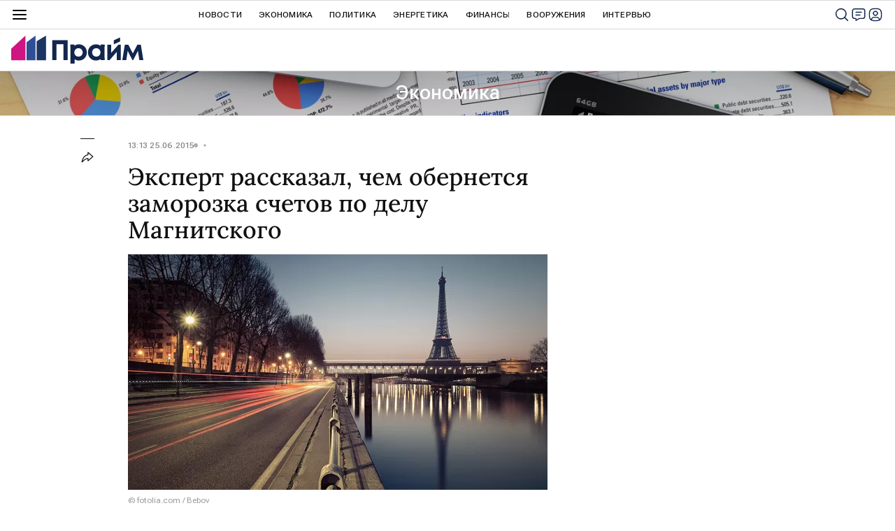

--- FILE ---
content_type: application/x-javascript
request_url: https://cdnn.1prime.ru//js/libs/ria.startarticle.js
body_size: 6380
content:
"use strict";

$(function() {

    window.startArticleJS = function( obj, type ){
        if ( type == 'first' ){
            // Отпрвака аналитики только для первой статьи
            var title_ver = $('meta[name = "analytics:title_ver"]').attr('content'),
                title_alg = $('meta[name = "analytics:title_alg"]').attr('content'),
                rcmd_alg = $('meta[name = "analytics:rcmd_alg"]').attr('content'),
                rcmd_id = $('meta[name = "analytics:rcmd_id"]').attr('content');
            if ( title_ver && title_alg ){
                //console.log('--- ria.startarticle.js --- main_title_ver --- article_id = ', (  window.endlessScrollFirst || 1 ) ,' hash = ', title_ver, ' algorithm = ', title_alg)
                window.EVENTSTACK.push([ 'click', 'main_title_ver', {
                    article_id: ( window.endlessScrollFirst || 1 ),
                    hash: title_ver,
                    algorithm: title_alg
                }]);
            }
            if ( rcmd_alg ){
                if ( rcmd_id ){
                    //console.log('--- ria.startarticle.js --- article_rcmd_under_article --- article_id = ', (  window.endlessScrollFirst || 1 ) ,' rcmd_id = ', rcmd_id, ' rcmd_alg = ', rcmd_alg)
                    window.EVENTSTACK.push([ 'click', 'article_rcmd_under_article', {
                        article_id: ( window.endlessScrollFirst || 1 ),
                        source_aid: rcmd_id,
                        algorithm: rcmd_alg
                    }]);
                } else {
                    //console.log('--- ria.startarticle.js --- main_rcmd_floor --- article_id = ', (  window.endlessScrollFirst || 1 ) ,' rcmd_alg = ', rcmd_alg)
                    window.EVENTSTACK.push([ 'click', 'main_rcmd_floor', {
                        article_id: ( window.endlessScrollFirst || 1 ),
                        algorithm: rcmd_alg
                    }]);
                }
            }
        }

        obj.each(function(){
            var $obj = $( this );
            //console.log( 'startArticleJS = ',$obj )
            if ( $( 'body' ).data( 'dinamics-off' ) !== 1 ) {
                // Подгрузка динамики
                $obj.addingDynamicData();
            } else {
                console.log( 'DINAMICS DATA OFF ' );
            }
            // Инициализация скриптов в статье
            initArticleJS( obj, type );
        });
    };


    window.initArticleJS = function( obj, type ){
        obj.each( function(){

            var $obj = $( this );

            // Обсервер
            if ( !!window.IntersectionObserver ? true : false ) {

                // Аналитика доскролов в статье
                var endlessObserverPercent = new IntersectionObserver(
                    function( elem){
                        $.each( $( elem ), function ( i, v ){
                            if ( v.isIntersecting == true ){

                                // При первом же показе отменяем наблюдение за конкретным элементом
                                endlessObserverPercent.unobserve( v.target )

                                var $target = $( v.target ),
                                    doscrollPrc = $target.data('percent'),
                                    articleId = $obj.data('id');

                                // не нужная тема использовалась для отслеживания что показывалось, удобно для тестов
                                $target.attr('data-event', 'true');

                                // отправка аналитики доскрола до метки
                                // console.log('--- initArticleJS --- doscroll_percent --- prc = ', doscrollPrc ,' article_id = ', articleId );
                                // TODO новое отслеживание
                                /*
                                    window.EVENTSTACK.push(['scroll', 'article_doscroll', {
                                        doscroll_percent: doscrollPrc,
                                        article_id: articleId,
                                        'device': 'desktop'
                                    }]);
                                    dataLayer.push({
                                        'event': 'user_analytics',
                                        'eventCategory': 'Article_scroll',
                                        'eventAction': doscrollPrc,
                                        'eventLabel': articleId,
                                    });
                                */


                                // TODO старое отслеживание Авторов только для статей авторов
                                if ( $('[data-scroll-author="1"]', $obj).length > 0 ) {
                                    //console.log('--- initArticleJS --- author_doscroll --- prc = ', doscrollPrc ,' article_id = ', articleId );
                                    window.EVENTSTACK.push(['scroll', 'author_doscroll', {
                                        doscroll_percent: doscrollPrc,
                                        article_id: articleId
                                    }]);
                                }

                                // отправка аналитики доскрола до 100% до конца статьи !!!
                                if ( doscrollPrc == 100 ){
                                    //console.log( ' --- initArticleJS --- article_end ---  id = '+ articleId + ' - length = ' + $obj.data( 'text-length' ) ) ;
                                    window.EVENTSTACK.push([ 'scroll', 'article_end', {
                                        article_id: articleId,
                                        textlength: $obj.data( 'text-length' )
                                    }]);
                                }

                            }
                        })
                    }, {
                        'rootMargin': '-46px 0px 0px -50px'
                    }
                );

                //console.log('--- initArticleJS --- ADD Percent Observer --- article_id = ', $obj.data('id'))

                $.each( $( ".article__anchor", $obj ), function( i, v ){
                    endlessObserverPercent.observe( v );
                })

            }


            /* ТЕСТИРОВАНИЕ БАННЕРОВ */
            //if ( typeof riaBanners == 'function' ) riaBanners( $obj );

            // кнопки шары в статье
            var $share = $obj.find('.article__sharebar');

            if ( $share.length > 0 ) {

                var defaultHeaderIndent = 40,                                               // расстояние от шапки на ria
                    lentaHeaderIndent = $('body').hasClass('m-lenta-alert') ? 46 : 0;       // добавок расстояния от шапки для сайта с лентой

                if ( type != 'first' ) riaShare.initItems( obj );

                if ( $share.hasClass('m-article-sticky') && !ria.supportsCSS( 'position', 'sticky' ) ) {
                    $share.riaShareSliding({
                        frame: '.article__sharebar-line',
                        header: '#headerSticked',
                        headerIndent: ( defaultHeaderIndent + lentaHeaderIndent )
                    });
                }

            }

            // Дисклеймер
            $obj.find('.article__disclaimer-more').click(function() {
                $(this).hide().siblings('.article__disclaimer').addClass('m-open');
            })

            // оглавление
            $obj.find('.article__contents-title').click( function(){
                $( this ).parents( '.article__contents:first' ).toggleClass( 'm-close' );
            });

            // кнопка скрытия видео баннера 1053 позиция
            $obj.find('.banner__hidden-button').click( function(){
                $( this ).parents( '.article__block:first' ).empty();
            });

            // раскрытие врезов
            $obj.find('.article__incision.m-extendable').each( function(){
                var $el = $( this ),
                    $text = $( '.article__incision-text', $el ),
                    $container = $( 'div', $text );
                if ( $container.height() <= $text.height() ) {
                    $el.removeClass( 'm-extendable' );
                    return false;
                }
                $( '.article__incision-button-open', $el ).on( 'click', function( e ){
                    e.preventDefault();
                    $el.addClass( 'm-extended' );
                    $text.css( 'max-height', parseInt( $container.outerHeight() ) );
                });
                $( '.article__incision-button-close', $el ).on( 'click', function( e ){
                    e.preventDefault();
                    $el.removeClass( 'm-extended' );
                    $text.css( 'max-height', '' );
                });
                $( window ).resize(function(){
                    if ( $el.hasClass( 'm-extended' ) ){
                        $text.css( 'max-height', parseInt( $container.height() ) );
                    }
                });
            });

            // PHOTO CAROUSEL
            $obj.find( ".article__photo.m-carousel .article__photo-item-set" ).each( function(){
                var $carousel = $( this ),
                    $photo = $carousel.parents( '.article__photo.m-carousel:first' );
                // смена описания во внешнем блоке
                var $outer =  $('.article__photo-outer-desc', $photo ),
                    $outerDescs = $('.article__photo-item-desc', $outer);
                //$outerDescs.css('position', 'initial');
                $carousel.on( 'changed.the-in-carousel', function( event, data ){
                    if ( $outer.is(':visible') ){
                        var active = data.plugin._current.active;
                        $outerDescs
                            .hide()
                            .find('.article__photo-item-over')
                            .stop()
                            .css('opacity', 0);
                        $('.article__photo-item-desc[data-item='+active+']', $outer)
                            .show()
                            .find('.article__photo-item-over')
                            .animate( {
                                opacity : 1
                            }, 250 );
                    }
                });
                var responsive = {
                    0: {
                        itemWidth: '85%',
                        between: 16,
                        outside: 0,
                        loop: false,
                        nav: false
                    }
                };
                if ( type != 'online' ){
                    responsive['640'] = {
                        sticked: true,
                        items: 1,
                        between: 0
                    }
                }
                // запуск карусели
                $carousel.theinCarousel({
                    navText : [ria.getIcon('icon-left_single'), ria.getIcon('icon-right_single')],
                    motionType : 'transform',
                    loop: true,
                    //center: true,
                    responsive: responsive
                });
                // образмеривание описаний
                var dimension = function( wrapper ){
                    var $wrapper = $( '.' + wrapper, $photo );
                    if ( $wrapper.is(':visible') ){
                        var $over = $( '.article__photo-item-over', $wrapper);
                        var $items = $( '.article__photo-item-desc', $wrapper);
                        var h = 0;
                        $over.height( 'auto' );
                        $items.each( function(){
                            var ch = $( this ).outerHeight( true );
                            //console.log( $( this ).data('item')+' '+ch );
                            if ( ch > h ) h = ch;
                        });
                        $over.innerHeight( h );
                    }
                };
                $( window ).resize( function(){
                    dimension( 'article__photo-outer-desc' );
                    // не используется
                    //dimension( 'article__photo-inner-desc' );
                });
                $( window ).resize();
            });

            // Если статья не первая в Скролле то надо все запустить
            // video / audio / vote / victorina / instagram
            if ( type != 'first' ) {

                $('body').trigger('nextarticle');

                var event = document.createEvent('Event');
                event.initEvent('nextarticle', true, true);
                document.body.dispatchEvent(event);

                if ( $( this ).find('.video-js').length && !window.videojs ) {
                    loadJS( GLOBAL.js.videoplayer );
                } else {
                    $( this ).find('.video-js').each(function() {
                        videoInit( $(this) );
                    });
                }

                $( this ).find( '.audioplayer' ).audioPlayer();

                $( this ).find( '.js-vote' ).riaVote();

                $( this ).find( '.victorina' ).riaVictorina();

                if( window.instgrm && window.instgrm.Embeds ){
                    window.instgrm.Embeds.process();
                }
                if (window.twttr && window.twttr.widgets) {
                    twttr.widgets.load();
                }
                if (window.FB && window.FB.XFBML) {
                    FB.XFBML.parse();
                }

                if ( !window.partnersjs && !window.partnersjscall &&
                     ((typeof partners !== "undefined" && ( $(this).find( '.js-test-partner-1' ).length || $( this ).find( '.js-test-partner-2' ).length)) ||
                      (typeof partners2 !== "undefined" && $(this).find( '.js-partner-3' ).length)) ) {
                    loadJS( GLOBAL.js.partners );
                    window.partnersjscall = true;
                }

            }

        });
    };



    var addingDynamicData = function( element, options ){

        var	defaults = {
            loadingCounter : 0,
            loadingCount : 3,
            loadingTimeout : 2000,
            loadingDate : false,
            loadingId : false
        };

        this.defOptions = defaults;
        this.userOptions = options;
        this.options = $.extend( true, {}, defaults, options );

        /** Dinamic data element */
        this.$element = $( element );
        this.loadingDate = this.options.loadingDate || this.$element.data( 'date' );
        this.loadingId = this.options.loadingId || this.$element.data( 'id' );

        if ( this.loadingDate && this.loadingId ) {

            //console.log( ' --- addingDynamicData --- start' );
            //console.log( ' --- addingDynamicData --- $element = ', this.$element, ' options = ', this.options );
            //console.log( ' --- addingDynamicData --- loadingDate = ', this.loadingDate, ' loadingId = ', this.loadingId );

            this.$data = false;
            var preview = '';
            if ( window.location.pathname.indexOf('editorial_preview') != -1 ) {
                preview = ( window.location.search != '' ? '&' : '?' ) + 'preview=1';
            }
            this.loadingUrl = '/services/dynamics/' + this.$element.data( 'date' ) + '/' + this.$element.data( 'id' ) + '.html'+ ( window.location.search != '' ? window.location.search : '' ) + preview;
            this.getData();
        } else {
            console.log( ' addingDynamicData not possible to start --- loadingDate = ', this.loadingDate, ' loadingId = ', this.loadingId );
            console.log( ' $element = ', this.$element, ' options = ', this.options );
        }

    };

    addingDynamicData.prototype.getData = function(){
        var _this = this;
        $.ajax({
            url: _this.loadingUrl,
            dataType: 'html',
            type: 'GET',
            success: function ( data ) {
                _this.$data = $( data );
                _this.successData();
            },
            error: function (){
                if ( _this.options.loadingCounter < _this.options.loadingCount ){
                    setTimeout( _this.getData() , _this.options.loadingTimeout );
                    _this.options.loadingCounter++;
                } else {
                    _this.errorData();
                }
            }
        });
    };

    addingDynamicData.prototype.successData = function(){
        var _this = this;
        //console.log( '--- SUCCESS GetData --- ' + _this.loadingUrl );
        _this.pushRecommend();
        _this.pushBestComments();
        _this.pushStatistic();
        _this.pushUserBar();
        _this.pushChatButtonToShare();
        _this.pushVoteCountVal();

        _this.pushABTest();
    };

    addingDynamicData.prototype.errorData = function(){
        var _this = this;
        console.log( '--- ERROR GetData --- ' + _this.loadingUrl );
    };

    addingDynamicData.prototype.pushRecommend = function(){
        var _this = this,
            $recommend = $( '.recommend', _this.$data ),
            $recommendPlace = $( '.recommend__place', _this.$element );
        if ( $recommend.length > 0 && $recommendPlace.length > 0 ){
            $recommendPlace.empty().append( $recommend );
            $( '.recommend__set', $recommend ).theinCarousel({
                navText : [ria.getIcon('icon-left_single'), ria.getIcon('icon-right_single')],
                motionType: 'scroll',
                itemWidth: 180,
                between: 0,
                outside: 16,
                stretch: false,
                responsive: {
                    768: {
                        motionType: 'transform'
                    }
                }
            });
            _this.recommendScrollEvent();
            if ( typeof lazyload == 'function' ) lazyload();
            _this.recommendAddBanners();
        } else {
            $recommendPlace.slideUp();
        }
    };
    addingDynamicData.prototype.recommendAddBanners = function(){
        if ( $.fn.getBanners ) {
            var _this = this,
                position = _this.$element.data('endless'),
                $object = position == 1 ? $( 'body' ) : _this.$element;
            //console.log( '=== recommendAddBanners === ' + ( position == 1 ? '$BODY' : '$ELEMENT' ) );
            if ( $object.data( 'getBanners' ) ) $object.data( 'getBanners' ).pushBanners();
        }
    };
    addingDynamicData.prototype.recommendScrollEvent = function(){
        var _this = this;
        $( window ).bind( 'scroll.recommend_' + _this.loadingId, function(){
            var $recommend = $( '.recommend', _this.$element ),
                recommendTop = $recommend.offset().top + $recommend.height() - _this.getClientHeigth() + 100; // 100 пикселей добавка чтобы блок выехал из под ленты новостей
            //console.log(_this.loadingId+' === '+$( window ).scrollTop()+' === '+recommendTop);
            if ( $( window ).scrollTop() > recommendTop ){
                var ids_array = [];
                $.each( $( '.recommend__item', $recommend ), function( i, v ){
                    ids_array.push( $(v).data('article-id') );
                });
                //console.log( ' ----- article_rcmd_under_article ----- id = '+ $recommend.data('article-id') +' - algorithm = '+ $recommend.data('algorithm') + ' - ids_array = ', ids_array );
                window.EVENTSTACK.push(['scroll', 'article_rcmd_under_article', {
                    article_id: $recommend.data('article-id'),
                    algorithm: $recommend.data('algorithm'),
                    article_block_ids: ids_array
                }]);
                $( window ).unbind( 'scroll.recommend_' + _this.loadingId );
            }
        });
    };

    addingDynamicData.prototype.pushBestComments = function(){
        var _this = this,
            $bestComments = $( '.best-comments', _this.$data ),
            $bestCommentsPlace = $( '.article__best-comments', _this.$element );
        if ( $bestComments.length > 0 && $bestCommentsPlace.length > 0 ){
            $bestCommentsPlace
                .on( 'click', '.best-comments__item-message-text', function(){ $( this ).removeClass('m-collapsed') })
                .empty()
                .append( $bestComments )
                .slideDown();
        }
    };

    addingDynamicData.prototype.pushStatistic = function(){
        var _this = this,
            $statistic = $( '.article__views', _this.$data ),
            $statisticPlace = $( '.article__info-statistic', _this.$element );
        if ( $statistic.length > 0 && $statisticPlace.length > 0 ){
            $statisticPlace.empty().append( $statistic );
        } else {
            $statisticPlace.remove();
        }
    };

    addingDynamicData.prototype.pushUserBar = function(){
        var _this = this,
            $usarBarTable = $( '.article__userbar-table', _this.$data ),
            $userBar = $( '.article__userbar', _this.$element );
        if ( $userBar.length > 0 && $usarBarTable.length > 0 ){
            $userBar.empty().append( $usarBarTable );
        } else {
            $userBar.empty().slideUp();
        }
    };

    addingDynamicData.prototype.pushChatButtonToShare = function(){
        var _this = this,
            $shareBarChatButton = $( '.article__sharebar-chat', _this.$data),
            $shareBar = $( '.article__sharebar.m-article-sticky', _this.$element);
        if ( $shareBarChatButton.length > 0 && $shareBar.length > 0 ){
            $shareBar.append( $shareBarChatButton );
        }
    };

    addingDynamicData.prototype.pushVoteCountVal = function(){
        var _this = this;
        $( '.vote__count-val', _this.$data).each(function(){
            var totalVal= $(this).data('total'),
                $userBar = $( '.vote.js-vote[data-vote-id=' + $( this ).data('vote-id') + ']', _this.$element );
            if ( $userBar.length > 0 && totalVal > 0 ){
                $userBar
                    .find( '.vote__count' )
                    .removeClass( 'm-hidden' )
                    .addClass( 'js-vote-count' )
                    .find( '.vote__count-val' )
                    .html( totalVal );
            }
        });
    };

    addingDynamicData.prototype.getClientHeigth = function(){
        return  Math.max( window.innerHeight || 0, ( document.getElementsByTagName( 'html' )[ 0 ] || {} ).clientHeight || 0 )
    };

    addingDynamicData.prototype.pushABTest = function() {
        var pushAb = function(type, ab) {
            window.dataLayer = window.dataLayer || [];

            dataLayer.push({
                'event': 'block_ab_inject',
                'eventCategory': 'Inject_ab',
                'eventAction': type,
                'eventLabel': ab
            });
        }

        // Срабатывает при скролле
        var intersectionObserver = new IntersectionObserver(function(entries) {
            var entry = entries[0];

            if (!entry) {
                return;
            }

            if (entry.isIntersecting && !entry.target.classList.contains('ab_visible')) {
                pushAb('Scroll', entry.target.getAttribute('data-ab'));
                entry.target.classList.add('ab_visible');
            }
        });

        // Срабатывает при клике
        var clickHandler = function() {
            pushAb('Click', $(this).data('ab'));
        }

        // Вариант a
        this.$element.on('click', '.article__article-link', clickHandler);

        this.$element.find('.article__article-link:first').each(function() {
            intersectionObserver.observe(this);
        });

        // Вариант b
        this.$element.on('click', '.ab_inject_test_block a', clickHandler);

        this.$element.find('.ab_inject_test_block').each(function() {
            intersectionObserver.observe(this);
        });
    }

    $.fn.addingDynamicData = function( options ) {
        return this.each( function(){
            var instance = $.data( this, 'addingDynamicData' );
            if( !instance ){
                instance = new addingDynamicData( this, options );
                $.data( this, 'addingDynamicData', instance );
            }
        });
    };



});


--- FILE ---
content_type: application/x-javascript
request_url: https://cdnn.1prime.ru//js/libs/ria_chat_manager.js
body_size: 2190
content:


var ria_chat_manager = {

	init: function () {
        var _this = this;
        _this.updateTime = 120000;
		_this.$chat = $('#widgetRChat');

		if (_this.$chat.length <= 0) return false;

        _this.mod = {
			view_list : 'm-view-list',
            no_list : 'm-no-list'
		};

        _this.$title = $('.widgets__r-header-one span', _this.$live);
        _this.$loader = $('.widgets__r-loader', _this.$chat);
		_this.$list = $('.widgets__r-list', _this.$chat);
		_this.$back = $('.widgets__r-header-button.m-back', _this.$chat);

		_this.checkActive();
        _this.addEvents();

        _this.updateUnread();
	},

	addEvents : function(){
		var _this = this;

        _this.$list.on('click', '.r-list__item', function() {
            if (!_this.toArticleRoom) {
                window.dataLayer = window.dataLayer || [];
                dataLayer.push({
                    'event':'chat',
                    'gaEventAction':'chat_click',
                    'gaEventLabel':'main'
                });
            }
            _this.toOnline($(this));
        });

		_this.$back.on('click', function(){
			_this.toList();
        })

        $('.js__toggle-chat').on('click', function() {
            setTimeout(function() {
                if (_this.$chat.hasClass(_this.mod.view_list) && _this.$chat.is(':visible')) {
                    _this.updateRooms();

                    _this.setNotification( Notifications.isAllChatsDisabled() )
                } else {
                    _this.stopUpdateRooms();
                }
            }, 0);
        });

        $('body').on('click', '.js__toggle-chat-article', function() {
            var btn = $(this),
                article_id = null;

            if (btn.data('article_id')) {
                article_id = btn.data('article_id');
            } else if (GLOBAL.article && GLOBAL.article.id) {
                article_id = GLOBAL.article.id;
            }

            _this.openArticleRoom(article_id);
        })

        $('body').on('click', '.best-comments__btn', function() {
            window.dataLayer = window.dataLayer || [];
            dataLayer.push({
                'event':'chat',
                'gaEventAction':'chat_open',
                'gaEventLabel':'popular_comments'
            });
        })

        $('body').on('click', '.article__userbar-item.m-discuss', function() {
            window.dataLayer = window.dataLayer || [];
            dataLayer.push({
                'event':'chat',
                'gaEventAction':'chat_open',
                'gaEventLabel':'main_comments'
            });
        })

        // Включить/выключить уведомления
        _this.$chat.on('click', '#chatNotificationOn, #chatNotificationOff', function() {
            if (_this.$chat.hasClass(_this.mod.view_list)) {
                Notifications.setAllChats(Notifications.isAllChatsDisabled() ? 1 : 0)
            } else {
                Notifications.setChatRoom(ria_chat.state.article_id, Notifications.isRoomDisabled(ria_chat.state.article_id) ? 1 : 0)
            }
            $(this).hide().siblings().show();
        });

        setTimeout(function() {
            _this.$chat.find('.r-list__wr').trigger('add-scrolling-trigger.the-in-scroll', [ {
                name: 'scroll_end',
                position: '99%',
                sign: '>',
                down: false,
                everytime: true,
                move: true,
                once: true
            } ]);

            _this.$chat.find('.r-list__wr').on('scroll_end.the-in-scroll', function() {
                window.dataLayer = window.dataLayer || [];
                dataLayer.push({
                    'event':'chat',
                    'gaEventAction':'chat_scroll',
                    'gaEventLabel':'main'
                });
            })
        }, 0);
	},

	checkActive : function(){
		var _this = this;
        if (_this.$chat.hasClass(_this.mod.view_list)){
            // _this.toList();
        } else if (_this.$list.length <= 0){
			_this.$chat.addClass(_this.mod.no_list);
		}
	},

	toList: function () {
		var _this = this;
        _this.$chat.addClass(_this.mod.view_list);

        _this.setNotification( Notifications.isAllChatsDisabled() )

        if (ria_chat) {
            ria_chat.left();
            _this.updateRooms();
        }
	},

	toOnline: function (obj) {
		var _this = this;

        _this.setTitle(obj.data('title'));

        if (obj.data('url')) {
            _this.$title.on('click', function() {
                window.location.href = obj.data('url');
            })
        }

        //_this.$loader.show();

        if (GLOBAL.article && GLOBAL.article.id === obj.data('id') && GLOBAL.article.chat_expired) {
            $('.chat__expired').show()
        } else {
            $('.chat__expired').hide()
        }

        _this.$chat.removeClass(_this.mod.view_list);

        if ( typeof obj == 'object' ){
            ria_chat.join(obj.data('id'));
            _this.stopUpdateRooms();

            _this.setNotification( Notifications.isRoomDisabled(obj.data('id')) )
        }
	},

	setTitle: function (text) {
		return (!this.$title) ? false : this.$title.html(text);
    },

    setNotification: function(is_disabled) {
        $('#chatNotificationOn').toggle(!is_disabled);
        $('#chatNotificationOff').toggle(is_disabled);
    },

    auth: function() {
        var _this = this;

        if (_this.$chat.hasClass(_this.mod.view_list)) {
            _this.setNotification(Notifications.isAllChatsDisabled())
        } else {
            _this.setNotification(Notifications.isRoomDisabled(ria_chat.state.article_id))
        }
    },

    getRooms: function() {
        var url = '/services/chat/get_rooms/',
            article_id = this.toArticleRoom || (GLOBAL.article && GLOBAL.article.id);

        // Если в статье
        if (article_id) {
            url += '?cur_room_id=' + article_id
        }

        return $.ajax({
            url: url
        });
    },

    insertRooms: function(response) {
        if (!response) {
            return;
        }

        this.$chat
            .find('.r-list, .r-list__wr')
            .css({
                'position': 'absolute',
                'top': '0',
                'width': '100%',
                'height': '100%'
            })
            .trigger('clear-content.the-in-scroll')
            .trigger('add-content.the-in-scroll', [ response, true ]);
    },

    getUnread: function() {
        // $.ajax({
        //     url: ria_chat.state.unreadUrl,
        //     dataType: 'json'
        // }).done(function(response) {
        //     var counter;

        //     if (!response) {
        //         return;
        //     }

        //     counter = $('.js__counter-chat');

        //     if (+response.data.count !== 0) {
        //         counter.html( response.data.count ).addClass('m-filled').show();
        //     } else {
        //         counter.removeClass('m-filled').hide();
        //     }
        // })
    },

    updateUnread: function() {
        var _this = this;

        _this.stopUpdateUnread();

        _this.getUnread();

        // _this.getUnreadInterval = setInterval(function() {
        //     _this.getUnread.call(_this);
        // }, _this.updateTime);
    },

    stopUpdateUnread: function() {
        if (this.getUnreadInterval) {
            clearInterval(this.getUnreadInterval);
        }
    },

    updateRooms: function() {
        var _this = this;

        _this.stopUpdateRooms();

        _this.getRooms().done(function(response) {
            _this.insertRooms(response);

            if (_this.toArticleRoom) {
                setTimeout(function() {
                    _this.showArticleRoom(_this.toArticleRoom);
                }, 0)
            }
        });

        // _this.getRoomsInterval = setInterval(function() {
        //     _this.getRooms().done(function(response) {
        //         _this.insertRooms(response);
        //     });
        // }, _this.updateTime);
    },

    stopUpdateRooms: function() {
        if (this.getRoomsInterval) {
            clearInterval(this.getRoomsInterval);
        }
    },

    openArticleRoom: function(article_id) {
        var _this = this;

        // Флаг - открыть чат статьи
        _this.toArticleRoom = article_id;

        // Открыть виджет чатов
        if (!_this.$chat.is(':visible')) {
            $('.js__toggle-chat').eq(0).trigger('click');
            return
        }

        // Если открыт другой чат
        if (!_this.$chat.hasClass(_this.mod.view_list)) {
            _this.toList();
            return
        }

        if (_this.toArticleRoom) {
            _this.showArticleRoom(_this.toArticleRoom);
        }
    },

    showArticleRoom: function(article_id) {
        var _this = this;

        _this.$list
            .find('.r-list__item')
            .filter('[data-id="' + article_id + '"]')
            .trigger('click');

        _this.toArticleRoom = false;
    }
};

$(function(){
    ria_chat_manager.init();
});


--- FILE ---
content_type: application/x-javascript
request_url: https://cdnn.1prime.ru//js/libs/ria.modal.layer.js
body_size: 10353
content:
;"use strict";

/**
 *  modalLayer v2 12/07/18
 *
 * ---------------------------------------------
 *  Приоритет значений
 * ---------------------------------------------
 *
 *  1. значение из data атрибута на кнопке открытия / закрытия окна
 *  2. значение переданное через объект в метод открытия/закрытия
 *  3. значение из data на открываемом / закрываемом прессете
 *  4. значение по умолчанию или переданное при инициализации для всех окон
 *
 * ---------------------------------------------
 *  Описания data атрибутов
 * ---------------------------------------------
 *
 *  data атрибуты для открытия попапа :
 *
 *  data-modal-open             - для открытия попапа, работает только для предустановленных пресетов
 *  data-modal-max-width        - максимальная ширина попапа
 *  data-modal-use-full         - для настройки fullscreen слоя установить любое значение
 *
 *  data-modal-hide-closing-off - отключение закрытия окна при клике на заменяющий слой
 *  data-modal-close-hidden     - скрыть крестик закрытия окна
 *
 *  data-modal-before-open      - имя функции в window выполняемой до открытия окна
 *  data-modal-after-open       - имя функции в window выполняемой после открытия окна
 *
 *  data-modal-valing           - выравнивание окна [ middle ], top, bottom )
 *  data-modal-valing-full      - выравнивание окна при fullscreen [ middle ], top, bottom )
 *
 *  data-modal-indent           -
 *  data-modal-indent-top       -
 *  data-modal-indent-bottom    -
 *
 *
 *  data атрибут для закрытия попапа :
 *  data-modal-close            - для закрытия попапа установить любое значение
 *  data-modal-clear-form       - очистка формы в закрываемом пресете или очиста форм во всех пресетах
 *  data-modal-before-close     - имя функции в window выполняемой до закрытия окна
 *  data-modal-after-close      - имя функции в window выполняемой после закрытия окна
 *
 * ---------------------------------------------
 *  Описания свойств объекта при открытии / закртыии
 * ---------------------------------------------
 *
 *  Объект свойств передаваемых в open();
 *  open            - название для предустановленного пересета
 *  maxWidth        - максимальная ширина окна
 *  useFull         - использовать full screen если окно не помещается по ширинеx
 *  hideClosingOff  - отключение закрытия окна при клике на затемняющий слой
 *  closeHidden     - скрыть крестик закрытия окна
 *  beforeOpen      - функция или имя функции в window выполняемой до открытия окна
 *  afterOpen       - функция или имя функции в window выполняемой после открытия окна
 *  beforeClose     - функция или имя функции в window выполняемой до закрытия окна
 *  afterClose      - функция или имя функции в window выполняемой после закрытия окна
 *  customTitle     - текст для кастомного title
 *  customContent   - текст для кастомного content
 *
 *  Объект свойств передаваемых в close();
 *  clearForm       - очистить формы  [ false ], true, 'all'
 *  beforeClose     - функция или имя функции в window выполняемой до закрытия окна
 *  afterClose      - функция или имя функции в window выполняемой после закрытия окна
 *
 * ---------------------------------------------
 *  triggers
 * ---------------------------------------------
 *
 *  initedModalLayer        - инициализирован
 *  openModalLayer          - окно открыто
 *  closeModalLayer         - окно закрыто
 *  hideModalLayer          - контент скрыт при смене
 *  showModalLayer          - контент показан при смене
 *  changeModalLayer        - смена контента завершена
 *
 *  Содержание объекта data:
 *  data = {
 *      eventType   - название эвента
 *      plugin      - ссылка на плагин
 *      current     - текущие состояния
 *  }
 *
 *  подписка:
 *  $( window ).on( 'initedModalLayer openModalLayer closeModalLayer hideModalLayer showModalLayer changeModalLayer', function( event, data ){});
 *
 * ---------------------------------------------
 *  Открыть готовый прессет
 * ---------------------------------------------
 *
 *  data params:
 *  data-modal-open         - имя пресета
 *  data-modal-max-width    - ширина открываемомго попапа, только для этой кнопки
 *  data-modal-use-full     - флаг - делать попап фулскрин как только он не помещается по ширине
 *
 *  code:
 *  modalLayer.open('name_preset');
 *  modalLayer.open({
 *      preset: 'name_preset'
 *  });
 *
 *  click:
 *  <a data-modal-open='name_preset' />
 *  <a data-modal-open='name_preset' data-modal-max-width='150px' />
 *  <a data-modal-open='name_preset' data-modal-max-width='150px' data-modal-use-full='true' />
 *
 * ---------------------------------------------
 *  Открыть кастомный попап
 * ---------------------------------------------
 *
 *  modalLayer.open({
 *      customTitle: 'title text',
 *      customContent: 'content text'
 *  })
 *
 * ---------------------------------------------
 *  Закрыть попап
 * ---------------------------------------------
 *
 *  click:
 *  <a data-modal-close='' />
 *
 *  code:
 *  modalLayer.close();
 *  modalLayer.close({
 *      clearForm: true
 *  });
 *
 * ---------------------------------------------
 * */

var modalLayer = {
	init: function( options ){

		var _this = this;

		var defaults = {
	    // used during initialization
            mainClass : "modal",
            modifierIsOpen : "m-open",          // попап открыт
            modifierIsFull : "m-full",          // попап на весь экран
            modifierIsActive : "m-active",      // активный пресет
            modifierIsTransform : "m-transform",// container в процессе замены контента трансформацией
            modifierIsCloseHide : "m-close-hide",// класс скрытого крестика
            pageSelector : "#page",             // селектор слоя данных
            modalSelector : "#modalLayer",      // селектор слоя попапа

        // used each size
            useFull : true,                     // открывать все окна когда упираются в гирину экрана в режиме фуллс крина
            maxWidth : '480',                   // максимальный размер попапа по умолчанию
            typeChange : 'resize',              // тип смены контента                                                   [ 'resize' ], 'false'
            clearForm : false,                  // очистка форм после закрытия окна                                     [ false ], true, 'all'
            hideClosingOff : false,             // отключить закрытие окна по затемняющиму слою
            closeHidden : false,                // скрыть крестик закрытия

            beforeOpen : false,                 // функция или имя функции выполняемой до открытия окна
            afterOpen : false,                  // функция или имя функции выполняемой после открытия окна

            beforeClose : false,                // функция или имя функции выполняемой до закрытия окна
            afterClose : false,                 // функция или имя функции выполняемой после закрытия окна

            valign: false,                      // выравнивание окна по вертикали                                       [ false ], top, bottom, center = false, full
            valignFull: false,                  // выравнивание окна по вертикали когда ширина попапа <= ширине экрана  [ false ], top, bottom, center, full = false

            indent : 30,                        // вертикальные отступы до границ окна                                  []
            indentTop : false,                  // верхний отступ до границ окна                                        []
            indentBottom : false,               // нижний отступ до границ окна                                         []

            //durationsChangeSize : 200,        // длительсность иземения размеров окна при typeChange : 'resize'
            //durationsHideContent : 250,       // длительность скрытия контента при typeChange : 'resize'
            //durationsShowContent : 200,       // длительность показа контента при typeChange : 'resize'

            durationsChangeSize : 250,          // длительсность иземения размеров окна при typeChange : 'resize'
            durationsHideContent : 250,         // длительность скрытия контента при typeChange : 'resize'
            durationsShowContent : 250,         // длительность показа контента при typeChange : 'resize'

        // responsive settings
            responsive : {                      // адаптивные настройки
                /** 0 : { used each size params },
                 *  455 : { used each size params },
                 *  640 : { used each size params },
                 *  .....
                 *  853 : { used each size params }
                 *  1024 : { used each size params }
                 */
            }
        };

        _this.defOptions = defaults;
        _this.userOptions = options;
        _this.options = $.extend( true, {}, defaults, options );

        /** used during initialization and delete */
        _this.$page = $( _this.options.pageSelector );
        delete _this.options.pageSelector;
        _this.$modal = $( _this.options.modalSelector );
        delete _this.options.modalSelector;
        if (  _this.$page.length <= 0 || _this.$modal.length <= 0) {
            // если нет стоя контента или стоя попапа выходим
            console.log(' No layers found for "modalLayer" ');
            return false;
        }
        _this.mc = _this.options.mainClass;
        delete _this.options.mainClass;
        _this.mOpen = _this.options.modifierIsOpen;
        delete _this.options.modifierIsOpen;
        _this.mFull = _this.options.modifierIsFull;
        delete _this.options.modifierIsFull;
        _this.mActive = _this.options.modifierIsActive;
        delete _this.options.modifierIsActive;
        _this.mCloseHide = _this.options.modifierIsCloseHide;
        delete _this.options.modifierIsCloseHide;
        _this.mTransform = _this.options.modifierIsTransform;
        delete _this.options.modifierIsTransform;

        /** data attribute */
        _this.tData = {
            open : _this.mc + '-open',                      // data-modal-open              название пресета, работает только для предустановленных пресетов
            close : _this.mc + '-close',                    // data-modal-close             закрытие попапа - любое значение
            useFull : _this.mc + '-use-full',               // data-modal-use-full          для настройки fullscreen слоя установить любое значение
            maxWidth : _this.mc + '-max-width',             // data-modal-max-width         максимальная ширина попапа
            clearForm : _this.mc + '-clear-form',           // data-modal-clear-form        очищать форму(ы) после закрытия

            hideClosingOff : _this.mc + '-hide-closing-off',// data-modal-hide-closing-off  отключить закрытие окна по затемняющиму слою
            closeHidden : _this.mc + '-close-hidden',       // data-modal-close-hidden      скрыть крестик закрытия

            beforeOpen : _this.mc + '-before-open',         // data-modal-before-open       функция выполняемая до открытия окна
            afterOpen : _this.mc + '-after-open',           // data-modal-after-open        функция выполняемая после открытия окна

            beforeClose : _this.mc + '-before-close',       // data-modal-before-close      функция выполняемая до закрытия окна
            afterClose : _this.mc + '-after-close',         // data-modal-after-close       функция выполняемая после закрытия окна

            valign : _this.mc + '-valign',                  // data-modal-valign            выравнивание окна
            valignFull : _this.mc + '-valign-full',         // data-modal-valign-full       выравнивание окна при fullscreen

            indent : _this.mc + '-indent',                  // data-modal-indent            отступ у окна
            indentTop : _this.mc + '-indent-top',           // data-modal-indent-top        отступ у окна сверху
            indentBottom : _this.mc + '-indent-bottom'      // data-modal-indent-bottom     отступ у окна снизу
        };

        /** main objects */
        _this.$hide = $( "." + _this.mc + "__hide", _this.$modal );
        _this.$indents = $( "." + _this.mc + "__indents", _this.$modal );
        _this.$alignment = $( "." + _this.mc + "__alignment", _this.$modal );
        _this.$size = $( "." + _this.mc + "__size", _this.$modal );
        _this.$container = $( "." + _this.mc + "__container", _this.$modal );
        _this.$presets = $( "." + _this.mc + "__preset", _this.$modal );
        _this.$contents = $( "." + _this.mc + "__content", _this.$modal );
        _this.$customTitle = $( "." + _this.mc + "__preset[data-" + _this.mc + "-preset='custom'] ." + _this.mc + "__main-title span", _this.$modal );
        _this.$customContent = $( "." + _this.mc + "__preset[data-" + _this.mc + "-preset='custom'] ." + _this.mc + "__main-content", _this.$modal );
        _this.$close = $( "." + _this.mc + "__close", _this.$modal );

        /** Current breakpoint settings */
        _this._settings = {
            breakpoints : [ -1, 0 ],            // текущий активный интервал для адаптива
        };

        /** Current states */
        _this._current = {
            preset : false,                     // название открытого пересета
            $preset : false,                    // объект активного пресета
            isOpen : false,                     // попап открыт
            isFull: false,                      // занимает весь экран если упирается в края по ширине
            pageTop : 0,                        // позиция страницы по вертикали
            pageLeft : 0,                       // позиция страницы по горизонтали
            clientHeight: false                 // размер клиента по вертикали
        };

        /** Queues */
        _this.queueOpenData = [
            'maxWidth',
            'useFull',
            'clearForm',
            'closeHidden',
            'beforeOpen', 'afterOpen',
            'beforeClose', 'afterClose',
            'valign', 'valignFull',
            'indent', 'indentTop', 'indentBottom',
        ];
        _this.queueCloseData = [
            'clearForm',
            'beforeClose',
            'afterClose'
        ];

        /** Первичные стили на слои */
		_this.$page
			.css( 'position', 'relative' )
			.css( 'margin', '0' )
			.css( 'padding', '0' );
		_this.$modal
			.css( 'position', 'absolute' );

		_this.$presets.hide();
		_this.addHandlers();
        _this.getSettings();
        _this.setTrigger( 'inited' );

	},

	addHandlers: function(){
		var _this = this;
		// Открываем попап по клику на элемент с атрибутом data-modal-open='название пресета'
		$( 'body' ).on( 'click', '*[data-' + _this.tData.open + ']', function(){
		    let tagOpen = $( this ).data( _this.tData.open );
			if ( tagOpen != '' && typeof tagOpen == 'string' ){
				let $this = $( this ),
                    paramsObj = {
				        preset: tagOpen
				    };
				$.each( _this.queueOpenData, function( i, v ){
                    if ( $this.data( _this.tData[ v ] ) ) {
                        paramsObj[ v ] = $this.data( _this.tData[ v ] );
                    }
                });
                _this.open( paramsObj );
			}
		});
		/* Закрываем попап по клику на элемент с атрибутом data-modal-close */
		$( 'body' ).on( 'click', '*[data-' + _this.tData.close + ']', function(){
            var $this = $( this ),
                paramsObj = {};
            $.each( _this.queueCloseData, function( i,v ){
                if ( $this.data( _this.tData[ v ] ) ) paramsObj[ v ] = $this.data( _this.tData[ v ] );
            });
            _this.close( paramsObj );
		});
		/* Закрываем попап по клику на крестик */
		_this.$close.on( 'click', function(){
			_this.close();
		});
		/* Закрываем попап по клику на затемняющий слой */
		_this.$hide.on( 'click', function(){
		    if ( !_this._current.hideClosingOff ) _this.close();
		});
        $( window ).scroll(function(){
            _this.onScroll();
        });
		$( window ).resize(function(){
		    _this.onResize();
		});

	},

    onScroll : function(){
        var _this = this;
        if ( _this._current.isOpen ) {
            _this.checkPageLeft();
        }
    },

    onResize : function( force ){
        var _this = this;
        if ( force || _this._current.isOpen ) {
            _this.getSettings();
            _this.setLayersHeight();
            _this.checkPageTop();
            _this.checkFull( );
            _this.checkVAlign( );
        }
    },

    openFull : function( content ){
	    if ( content ){
	        $('#modalFullContent').html( content );
        }
	    this.open( 'full' );
    },

	open: function( options ){

	    /* TODO отладка */ //this.testingShowObject( true, 'BEFORE OPEN');

	    // если не переданы опции выходим
	    if ( !options ) return false;
	    // если передана строка то это название пресета
	    if ( typeof options == 'string' ) {
	        options = {
	            preset : options
            }
        }
		// если не передан пресет проверяем кастомные данные для открытия кастомного попапа
		if ( !options.preset ) {
			if ( ( options.customTitle || options.customContent ) ) {
				options.preset = 'custom'
			} else {
				return false;
			}
		}
		// создаем объект с данными открываемого персета
		var n = {
            $preset : this.$container.find( '.' + this.mc + '__preset[data-' + this.mc + '-preset = "' + options.preset + '"]' )
        };

        // если такой пресет есть в верстке ... иначе выходим
		if ( n.$preset.length > 0 ) {
            var _this = this,
                c = _this._current;

            // Берем настройки и раширяем _current
            _this.getSettings();
            $.extend( true, c, _this._settings );
            _this.setLayersHeight();

            n.preset = options.preset;
            n.customTitle = options.customTitle;
            n.customContent = options.customContent;

            // обновляем параметры открываемого пресета с data параметров
            $.each( _this.queueOpenData, function( i, v ){
                let presetData = n.$preset.data( _this.tData[ v ] )
                // TODO testmodalFullHeader
                //console.log(v, ' : data = ', presetData, ', option = ', options[ v ], ', _current = ', c[ v ]);
                n[ v ] = presetData || presetData === false ? presetData : options[ v ] || c[ v ] || false;
            });
            n.maxWidth = parseInt( n.maxWidth );

            if ( c.isOpen ) {

                _this.change( n );

            } else {
                $.extend( true, c, n );

                /* TODO remove */ //this.testingShowObject( true, 'modalLayer Open' );

                // сохраняем прокрутку body по вертикали и горизонтали
                _this.getPageIndents();
                // выставляем максмальную ширину на контейнер
                _this.$container.css( 'max-width', c.maxWidth );
                // если пресет custom заполняем данными
                if ( c.preset == 'custom' ) _this.pushCustom( c );
                // выполняем функцию до открытия окна
                _this.useFunction( c.beforeOpen );
                // скрываем крестик закрытия
                if ( c.closeHidden ) _this.$modal.addClass( _this.mCloseHide );
                // показываем пресет
                c.$preset.show();
                // Выставляем контентный слой в fixed с позиционаированием по текущей прокрутке страницы
                _this.$page
                    .css( 'position', 'fixed' )
                    .css( 'top', -c.pageTop )
                    .css( 'left', -c.pageLeft );
                /* Показываем попап */
                _this.setLayersHeight();
                _this.$modal
                    .css('position', 'relative')
                    .show()
                    .addClass( _this.mOpen )
                    .attr('data-preset', c.preset );
                $( 'html' ).scrollTop( 0 );
                /* выставляем флаг в открыт */
                c.isOpen = true;
                _this.checkFull();
                _this.checkVAlign();
                // добавляем клас активности
                c.$preset.addClass( _this.mActive );
                // выполняем функцию после открытия открытия окна
                _this.useFunction( c.afterOpen );
                _this.setTrigger( 'open' );
            }
		} else {
		    console.log('modalLayer: preset "' + options.preset + '" not found to open');
		    return false;
        }
	},

    change : function( n ){
        var _this = this,
            c = _this._current;

        /* TODO отладка */ // console.log( 'OPENABLE NEW ', n );

        if ( c.typeChange === 'resize' ) {

            // выполняем функцию до закрытия
            _this.useFunction( c.beforeClose );

            // собираем размеры текущего положения и размеров окна
            var sizeWidth = parseInt( _this.$size.outerWidth() ),
                sizeHeight = parseInt( _this.$size.outerHeight() ),
                contWidth = parseInt( _this.$container.outerWidth() ),
                contHeight = parseInt( _this.$container.outerHeight() ),
                contOffsetTop = _this.$container[0].offsetTop,
                contOffsetBottom = sizeHeight - contHeight - contOffsetTop;

            // выставляем на попап текущие значения размера
            _this.$container.css( {
                'width' : contWidth,
                'height' : contHeight,
                'margin-top' : contOffsetTop,
                'margin-bottom' : contOffsetBottom,
                'max-width' : ''
            });

            /* TODO отладка */ //console.log(' === CURRENT --- size ( ', sizeWidth, ' x ', sizeHeight, ' ) --- bg ( ', contWidth, ' x ', contHeight, ' ) --- top ', contOffsetTop, ' bottom ', contOffsetBottom );

            // скрываем текущий контент
            c.$preset.animate({

                'opacity' : 0

            }, c.durationsHideContent , function(){

                // навешиваем класс m-transform чтобы убрать все растягивания контента
                _this.$container.addClass( _this.mTransform )
                // выставляем идентификатор нового пресета чтобы все образмеривания происходили со стилями для этого окна
                _this.$modal.attr('data-preset', n.preset );

                // скрываем контент текущего и действия после скрытия
                c.$preset.hide().css( 'opacity', '' );
                _this.endingClosing();
                _this.useFunction( c.afterClose );
                _this.setTrigger( 'hide' );

                // вставляем кастомный контент если есть
                if ( n.preset == 'custom' ) _this.pushCustom( n );

                // объект свойств для анимации смены
                var size = {};

                // узнаем размер ширины нового окна для анимации подложки
                var nWidth = ( sizeWidth <= n.maxWidth ) ? sizeWidth : n.maxWidth;
                /* TODO отладка */ //console.log( 'OPENABLE sizeWidth = ', sizeWidth ,' n.maxWidth = ', n.maxWidth, ' => ', nWidth )

                // узнаем какое будет новое окно full или нет
                n.isFull = ( sizeWidth <= n.maxWidth && n.useFull ) ? true : false;
                /* TODO отладка */ //console.log(' === FULL --- ', c.isFull, ' => ', n.isFull );

                var nValign = n.isFull ? ( n.valignFull || n.valign || '' ) : ( n.valign || '' );

                // выставляем новое значени m-full и data-valign
                _this.$modal
                    .toggleClass( _this.mFull, n.isFull )
                    .attr( 'data-valing', nValign )

                // узнаем высоту нового контента для определения высоты нового окна
                n.$preset.css({ 'opacity' : 0, 'display': 'block' }).outerWidth( nWidth );
                var nCH = n.$preset.outerHeight()
                n.$preset.css({ 'opacity' : '', 'display': 'none', 'width': '' });

                /* TODO отладка */ //console.log( 'OPENABLE new CH = ', nCH ,' new maxWidth = ', n.maxWidth )
                /* TODO отладка */ //console.log( 'OPENABLE isFull = ', n.isFull, ' valignFull = ', n.valignFull ,' valign = ', n.valign )

                // узнаем высоту нового окна для анимации подложки
                var nHeight = nCH >= sizeHeight ? nCH
                                    : ( n.isFull && n.valignFull == 'full' ) ? sizeHeight
                                    : ( n.isFull && n.valignFull == false && n.valign == false ) ? sizeHeight
                                    : ( !n.isFull && n.valign == 'full' ) ? sizeHeight
                                    : nCH;

                size[ 'width' ] = nWidth;
                size[ 'height' ] = nHeight;
                size[ 'margin-top' ] = ( n.isFull ? 0 : parseInt( n.indentTop || n.indent || 0 ) ) + 'px';
                size[ 'margin-bottom' ] = ( n.isFull ? 0 : parseInt( n.indentBottom || n.indent || 0 ) ) + 'px';

                /* TODO отладка */ //console.log( 'OPENABLE width = ',  size[ 'width' ] ,' height = ', size[ 'height' ] )
                /* TODO отладка */ //console.log( 'OPENABLE indentTop = ', n.indentTop, ' indentBottom = ', n.indentBottom , '  indent = ',  n.indent)

                // крутим страницу вверх с изменением размера подложки окна
                $( 'html' ).animate( { scrollTop : 0 }, c.durationsChangeSize );

                // изменяем размер окна
                _this.$container.animate( size, c.durationsChangeSize, function(){

                    _this.$container.removeClass( _this.mTransform )

                    $.extend( true, c, n );
                    _this.useFunction( c.beforeOpen );
                    if ( c.closeHidden ) _this.$modal.addClass( _this.mCloseHide );
                    // показываем новый контент
                    c.$preset
                        .css( 'opacity', 0 )
                        .show()
                        .addClass( _this.mActive )
                        .animate({
                        'opacity': 1
                    }, c.durationsShowContent, function(){
                        $( this ).css( 'opacity' , '');
                        // очищаем стили и выставляем максимальную ширину для окна
                        _this.$container.css( {
                            'max-width' : c.maxWidth,
                            'width' : '',
                            'height' : ''
                        });

                        _this.checkFull();
                        _this.checkVAlign();
                        _this.useFunction( c.afterOpen );
                        _this.setTrigger( 'show' );
                        _this.setTrigger( 'change' );
                    })
                })
            });
        } else {
            // закрываем пресет
            _this.useFunction( c.beforeClose );
            c.$preset.hide();
            _this.endingClosing();
            _this.useFunction( c.afterClose );
            _this.setTrigger( 'hide' );
            // обновляем _current
            $.extend( true, _this._current, n );
            // открываем новый пресет
            _this.useFunction( c.beforeOpen );
            _this.$container.css( 'max-width', c.maxWidth );
            // скрываем крестик закрытия
            if ( c.closeHidden ) _this.$modal.addClass( _this.mCloseHide );
            c.$preset.show();
            _this.checkFull();
            _this.checkVAlign();
            _this.$modal.attr('data-preset', c.preset );
            _this.useFunction( c.afterOpen );
            _this.setTrigger( 'show' );
            _this.setTrigger( 'change' );
        }
    },

	close : function( options ){
		var _this = this,
            c = _this._current;
		// если есть открытый попап
		if ( c.isOpen ) {
		    if ( options ){
                $.each( _this.queueCloseData, function( i, v ){
                    if ( options[ v ] ) c[ v ] = options[ v ]; // записываем в _current опции с кнопки закрытия
                });
            }
            _this.useFunction( c.beforeClose ); // выполняем функцию перед закрытием если есть
            _this.$modal
                .removeAttr( 'data-preset' )
                .removeClass( _this.mOpen )
                .hide()
                .css( 'position', 'absolute' );
            _this.$page
                .css( 'position','relative' )
                .css( 'top', 0 )
                .css( 'left', 0 );
            _this.setPageIndents();
            // скрываем все пресеты
            _this.$presets.hide();
            // меняем флаг что попап открыт на false
            c.isOpen = false;
            // сбрасываем параметры при закрыти окна
            c.pageTop = 0;
            c.pageLeft = 0;
            c.clientHeigth = false;
            c.isFull = false;
            _this.$modal.removeClass( _this.mFull );
            _this.endingClosing( options );
            // функция после закрытия
            _this.useFunction( c.afterClose );
            _this.setTrigger( 'close' );
		}
	},

    endingClosing : function(){
        var _this = this,
            c = _this._current;
        // если открыт кастомный обнуляем
        if ( c.preset == 'custom' ) this.clearCustom();
        // убираем класс активности
        // показываем крестик закрытия
        c.$preset
            .removeClass( _this.mActive )
            .removeClass( _this.mCloseHide )
        // очищаем формы
        _this.clearForm( c.clearForm );
        c.clearForm = false;
        // обнуление данных открытого пресета
        c.preset = false;
        c.$preset = false;
    },

    /**
     * Full
     */
    checkFull: function(){
        var _this = this,
            c = _this._current;
        c.isFull = ( c.useFull && ( _this.$size.outerWidth() <= _this.$container.outerWidth() ) ) ? true : false;
        _this.$modal.toggleClass( _this.mFull, c.isFull );
        _this.$container.css({
            'margin-top' : c.isFull ? 0 : parseInt( c.indentTop || c.indent || 0 ),
            'margin-bottom' : c.isFull ? 0 : parseInt( c.indentBottom || c.indent || 0 )
        });
    },

    /**
    * VAlign
    */
    checkVAlign: function(){
        var _this = this,
            c = _this._current;
        _this.$modal.attr( 'data-valing', ( c.isFull ? ( c.valignFull || c.valign || '' ) : ( c.valign || '' ) ) )
    },

    /**
     * Custom content
     */
    clearCustom : function(){
        this.$customTitle.html( '' );
        this.$customContent.html( '' );
    },
    pushCustom : function( obj ){
        if ( obj.customTitle ) this.$customTitle.html( obj.customTitle );
        if ( obj.customContent ) this.$customContent.html( obj.customContent );
    },
    /**
     * make function
     * @param { Object }
     * */
    useFunction : function ( func ){
        if ( typeof func == 'function' ){
            func();
        } else if ( typeof func == 'string' && typeof window[ func ] == 'function' ){
            window[ func ]();
        }
    },
    /**
     * cleaning the form in the active preset or in all presets
     * @param { Object }
     * */
    clearForm : function( state ){
	    if ( state == true || state == 'all' ) {
            var _this = this;
            if ( state == true ) {
                $("." + _this.mc + "__preset[data-" + _this.mc + "-preset='" + _this._current.preset + "'] form")[ 0 ].reset();
            } else if ( state == 'all' ) {
                $( "form", _this.$container ).each(function(){
                    $( this )[ 0 ].reset();
                });
            }
	    }
    },
    /**
     * set page indents
     * */
    setPageIndents : function(){
        $( 'html' )
            .scrollTop( this._current.pageTop )
            .scrollLeft( this._current.pageLeft );
    },
    /**
     * get page indents
     * */
    getPageIndents : function(){
        this._current.pageTop = $( 'html' ).scrollTop();
        this._current.pageLeft = $( 'html' ).scrollLeft();
    },
    /**
     * Позиционирование страницы по вертикали при изменении размеров окна
     * */
    checkPageTop : function(){
        var _this = this;
        if ( _this._current.isOpen ){
            var indTop = parseInt( _this.$page.css( 'top' ) ),
                pageH = _this.$page.outerHeight(),
                wH = _this.getClientHeigth();
            if ( ( pageH + indTop ) < wH && pageH > wH ){
                _this.$page.css( 'top', -( pageH - wH ) );
            }
        }
    },
    /**
     * Сдвиг контена при горизонтальном скроле попапа
     * @update {Number} this.pageLeft - horizontal scroll size
     */
    checkPageLeft : function(){
        var _this = this;
        if ( _this._current.isOpen ){
            _this.pageLeft = $( 'html' ).scrollLeft();
            _this.$page.css( 'left', -$( 'html' ).scrollLeft() );
        }
    },
    /**
     * Установка минимальный высоты слоев
     * @update {Number} this.clientHeight - client height
     * */
    setLayersHeight : function(){
        var ch = parseInt( this.getClientHeigth() );
        this.$modal.css( 'height', ch );
        this._current.clientHeight = ch;
    },
    /**
     * тригер
     * triggers a public event.
     * @param {String} event name
     * @param {Object} data array or object
     */
    setTrigger : function( name, data ){
        if ( typeof name != 'string' ) return false;
        var _this = this,
            extObj = {
                "eventType" : name,
                "plugin" : _this,
                "current" : _this._current
            },
            data = ( $.isPlainObject( data ) ) ? $.extend( true, data, extObj ) : extObj;
        $( window ).trigger( name + 'ModalLayer' , data );
    },
    /**
     * Receiving settings based on screen resolution
     * Получение настроек в зависимости от разрешения экрана
     * @param {Boolean} forced update
     * @return {Object} settings
     */
    getSettings : function( forced ){
        var _this = this,
            viewWidth = _this.getClientWidth(),
            _s = _this._settings;
        if ( forced || viewWidth <=  _s.breakpoints[ 0 ] || viewWidth > _s.breakpoints[ 1 ] ){
            var	overwrites = _this.options.responsive;
            if ( !overwrites ) {
                $.extend( true, _s, _this.options );
                _s.breakpoints = [ 0, Infinity ];
            } else {
                var	match = -1,
                    pointsArray = [],
                    pointsKey = -1;
                $.each( overwrites, function( point ) {
                    pointsArray.push( Number( point ) );
                    if ( viewWidth >= point && match < point ) {
                        pointsKey ++;
                        match = Number( point );
                    }
                });
                _s.breakpoints = [ pointsArray[ pointsKey ] ? pointsArray[ pointsKey ] : 0 , pointsArray[ ( pointsKey + 1 ) ] ? pointsArray[ ( pointsKey + 1 ) ] : Infinity];
                $.extend( true, _s, _this.options, overwrites[ match ] );
                delete _s.responsive;
            }
        }
        return _this._settings;
    },
    /**
     * получение ширины окна клиента
     * @returns {Number} size
     */
    getClientWidth : function(){
        return Math.max( window.innerWidth || 0, ( document.getElementsByTagName( 'html' )[ 0 ] || {} ).clientWidth || 0 )
    },
    /**
     * получение высоты окна клиента
     * @returns {Number} size
     */
    getClientHeigth : function(){
        return  Math.max( window.innerHeight || 0, ( document.getElementsByTagName( 'html' )[ 0 ] || {} ).clientHeight || 0 )
    },
    /**
     * для отладки - вывод свойств объекта
     * this.testingShowObject( array|name|true, 'MODAL OPEN - _settings', _this._settings);
     * @param {String|Array|Boolean} array|name show param(s) or true for show default params
     * @param {String} text description
     * @param {Object} params object for show
     */
    testingShowObject : function ( a, t, c ) {
        var c = Object.assign( {}, ( c ? c : this._current )) ,
            s = [
                'preset','$preset',
                'customTitle','customContent',
                'clientHeight','isOpen','useFull','isFull','maxWidth','typeChange','clearForm',
                'pageTop', 'pageLeft',
                'beforeClose','afterClose',
                'beforeOpen','afterOpen',
                'valign', 'valignFull',
                'indent', 'indentTop', 'indentBottom'
            ],
            a = a === true ? s : ( typeof a == "string" ) ? [ a ] : a,
            t = t ? t : '',
            o = {};
        $.each( a, function( i, v ){
            if ( c[ v ] || c[ v ] == false || c[ v ] == 0 ) o[ v ] = c[ v ];
        });
        console.log( ">>> " + t, o );
    },

};


--- FILE ---
content_type: application/x-javascript
request_url: https://cdnn.1prime.ru//js/libs/ria_lenta.js
body_size: 3988
content:
$(function() {
    var lenta = {
        init: function () {
            var _this = this;
            _this.$elem = $("#widgetLenta .lenta__content");

            _this.cashList = false;
            _this.loading = false;
            _this.waitList = false;
            _this.title = $('.lenta__header');
            _this.body = $('#body');
            _this.maxdate = _this.$elem.find('.lenta__item:first').data('maxtime') * 1000;
            _this.loader_delay = 3000;
            _this.delay = 700;
            _this.widget = $('.widgets__b-slide');


            _this.$elem.theinScroll();

            window.dataLayer = window.dataLayer || [];

            $('body').on('widget', function( e, n, s ) {
                if (n == 'lenta' && s) {
                    if (_this.$elem.find('.lenta__list').height() < _this.$elem.height()) {
                        if (_this.cashList) {
                            _this.addList();
                        } else if (_this.loading) {
                            _this.waitList = true;
                        } else {
                            _this.updateCash();
                        }
                    }
                    /* TODO убрать позже, это было для старых стилей */
                    /* if ($('#widgetLenta .lenta__item-alert').length) {
                        _this.$elem.css('top', $('#widgetLenta .lenta__item-alert').height());
                    }*/
                    dataLayer.push({'block': 'lenta_widget', 'event': 'lenta_open'});
                }
                if ( n == 'lenta' && !s ) {
                    _this.$elem.trigger( 'scroll-up.the-in-scroll', [ 0, 100 ] );
                    _this.$elem.css( 'top', '' );
                    dataLayer.push({ 'block': 'lenta_widget', 'event': 'lenta_close' });
                }
            });

            /* Переключение в мини ленту */
            function miniLenta() {
                _this.body.addClass('m-widget-lenta-mini');
                _this.body.removeClass('m-widget-lenta-active');
                $('.js__counter-lenta').addClass('m-zero').text(0);
                ria.lsSet('ria_lenta_mini', 'true');
                ria.lsSet('ria_lenta_count', '0');
                dataLayer.push({'block': 'lenta_widget', 'event': 'lenta_hide'});
            };

            /* Получить высоту клиентв */
            function getClientHeigth() {
                return Math.max( window.innerHeight || 0, ( document.getElementsByTagName( 'html' )[ 0 ] || {} ).clientHeight || 0)
            };

            $('.lenta__close').on('click', function () {
                miniLenta();
            });

            /* Выход из мини ленты */
            $('.lenta-mini').on('click', function () {
                /* RIA2018-3427 */
                window.dataLayer = window.dataLayer || [];
                dataLayer.push({
                    'block' : 'lenta_widget',
                    'event' : 'lenta_open_not_fullscreen'
                });
                /* /RIA2018-3427 */
                _this.body.removeClass('m-widget-lenta-mini');
                _this.body.addClass('m-widget-lenta-active');
                _this.widget.addClass('m-transitiondelay');
                _this.widget.on('transitionend', function () {
                    $(this).removeClass('m-transitiondelay');
                });
                ria.lsSet('ria_lenta_mini', 'false');
            });

            /* RIA2018-3180 В статьях типа "Внешний лонгрид" с галкой "100% ширины" сворачивать виджет ленты новостей */
            /* Для статей у которых ria_lenta_mini == null, на 0-767 показываем мини ленту, на 768+ обычную */
            if ($('body.m-width-max .article.m-visual_journalism_black').length > 0
                || (ria.getClientWidth() < 768 && ria.lsGet('ria_lenta_mini') == null)
                || ria.lsGet('ria_lenta_mini') == 'true') {
                if (parseInt(ria.lsGet('ria_lenta_count')) > 0) {
                    $('.js__counter-lenta').removeClass('m-zero');
                }
                $('.js__counter-lenta').text(ria.lsGet('ria_lenta_count') || 0);
                _this.body.addClass('m-widget-lenta-mini');
            } else {
                _this.body.addClass('m-widget-lenta-active');
            }

            if (ria.getClientWidth() < 768 && 'ontouchstart' in document.documentElement /*|| 'ondragstart' in document.documentElement*/ ) {
                var list = _this.$elem.find('.lenta__list');
                var mc = new Hammer($('.widgets__b-cover').get(0));
                var lenta_pos_top = $('.widgets__b-slide').position().top;
                var maxPos = -getClientHeigth();
                mc.get('pan').set({direction: Hammer.DIRECTION_ALL});

                $('#widgetLenta').css({
                    'touch-action': 'none',
                    'user-select': 'none',
                    '-webkit-user-drag': 'none'
                });

                mc.on('panstart', function (e) {
                    list.addClass('m-lenta-pan');
                    _this.widget.addClass('m-notransition');
                    lenta_pos_top = _this.widget.position().top;
                    windowHeight = getClientHeigth();
                    // TODO отладка
                    // console.log( ' lenta_pos_top = ', lenta_pos_top, ' windowHeight = '+ windowHeight );
                });

                mc.on('panmove', function ( e ) {
                    let newPos = e.deltaY + lenta_pos_top;
                    // TODO отладка
                    //console.log( 'total = ', (newPos < maxPos ? maxPos : newPos > 0 ? 0 : newPos) , ' - newPos = ', newPos, ' - maxPos = ', maxPos, ' - e.deltaY = ', e.deltaY , ' - lenta_pos_top = ', lenta_pos_top   );
                    _this.widget.css('top', ( newPos < maxPos ? maxPos : newPos > 0 ? 0 : newPos ) + 'px' );
                });

                mc.on('panend pancancel', function (e) {
                    list.removeClass('m-lenta-pan');
                    _this.widget.removeClass('m-notransition');

                    console.log(  'panend pancancel = ', e.deltaY )

                    if (_this.body.hasClass('m-widget-lenta') && e.deltaY > 100) {
                        _this.widget.css('top', '');
                        ria_layout_manager.changeState('lenta', false);
                    } else if (!_this.body.hasClass('m-widget-lenta') && e.deltaY > 20) {
                        _this.widget.css('top', '');
                        miniLenta();
                    } else if (e.deltaY < -100) {
                        _this.widget.css('top', '');
                        ria_layout_manager.changeState('lenta', true);
                    } else {
                        _this.widget.css('top', lenta_pos_top);
                        _this.widget.on('transitionend', function () {
                            $(this).css('top', '');
                        });
                    }
                });
            }

            $( '#widgetLenta a' ).on( 'click', function () {

                /* Куки для отслеживания реферрера */
                /*if ( ria && ria.setCookie ) {
                    ria.setCookie( 'ria_referrer', JSON.stringify( { "href": window.location.href, "from": "lenta" } ), ( 1000 * 30 ) )
                }*/

                dataLayer.push({ 'block': 'lenta_widget', 'event': 'lenta_link', 'link': $( this ).attr( 'href' ) });

            });

            /* Куки для отслеживания реферрера */
            /*$( '#widgetLenta a' ).on( 'mouseup', function ( e ) {
                if ( e.which == 2 && ria && ria.setCookie ) {
                    ria.setCookie( 'ria_referrer', JSON.stringify( { "href": window.location.href, "from": "lenta" } ), ( 1000 * 30 ) )
                }
            });*/

            _this.$elem.trigger('add-scrolling-trigger.the-in-scroll', [{
                name: 'lenta_loadmore',
                down: true,
                sign: '<',
                position: 75,
                move: true
            }]);

            _this.$elem.on('lenta_loadmore.the-in-scroll', function (e) {
                if (_this.body.hasClass('m-widget-lenta')) {
                    if (_this.cashList) {
                        _this.addList();
                    } else if (_this.loading) {
                        _this.waitList = true;
                    } else {
                        _this.updateCash();
                    }
                }
            });

            _this.$elem.trigger('add-scrolling-trigger.the-in-scroll', [{
                name: 'lenta_scroll_start',
                sign: '>',
                position: 1,
                once: true,
                move: true
            }]);

            _this.$elem.on('lenta_scroll_start.the-in-scroll.the-in-scroll', function (e) {
                dataLayer.push({'block': 'lenta_widget', 'event': 'lenta_scroll'});
            });

            ria_sock && ria_sock.on('bus_notify', function (data) {
                if (data.subtype === 'new_article' && (data.domain == GLOBAL.project || (data.domain == '1prime_ru' && GLOBAL.project == '1prime'))) {
                    _this.newArticle(data);
                }
            });

        },
        updateCash : function() {
            if (!this.cashList) {
                var _this = this,
                    url = _this.$elem.find('.lenta__item:last').data('next');
                if (url) {
                    _this.loading = true;
                    $.ajax({
                        url: url,
                        dataType: 'html'
                    }).done(function(response) {
                        _this.cashList = response;
                        _this.loading = false;
                        if (_this.waitList) {
                            _this.addList();
                            _this.waitList = false;
                        }
                    }).fail(function() {
                        _this.loading = false;
                    });
                } else {
                    _this.$elem.off('lenta_loadmore.the-in-scroll');
                }
            }
        },
        addList : function() {
            if (this.cashList) {
                var _this = this,
                    $dataContainer = _this.$elem.data('theinScroll').$container;
                $dataContainer.find('.lenta__item:last').removeAttr('data-next');
                $dataContainer.find('.lenta__list').append(_this.cashList);
                _this.cashList = false;
                _this.updateCash();
            }
        },
        newArticle: function(message) {
            var _this = this;

            var article_date = message.article_date,
                lenta_curdate = Date.now(),
                width = ria.getClientWidth();

            article_date = article_date.split(' ');
            article_date = Date.parse( article_date[0] + 'T' + article_date[1] + article_date[2].substr(0, 3) + ':' + article_date[2].substr(3, 2) );

            if (article_date > _this.maxdate && article_date < lenta_curdate) {
                _this.maxdate = article_date;

                if ( _this.body.hasClass('m-widget-lenta-mini') || $('#widgetLenta').hasClass('lenta-alert') ) {
                    _this.renderHidden(message);
                } else if (width > 1234 && !_this.body.hasClass('m-widget-lenta') ) {
                    _this.renderColumnAnimate(message);
                } else if (_this.body.hasClass('m-widget-lenta')) {
                    _this.renderListAnimate(message);
                } else {
                    _this.renderLineAnimate(message);
                }

                _this.renderMini( message );

            }
        },
        renderColumnAnimate: function(message){
            var _this = this;
            var url = message.article_url.lastIndexOf('http', 0) === 0 ? message.article_url : GLOBAL.www + message.article_url;
            var list = _this.$elem.find('.lenta__list');
            var el = $(document.createElement('div')).addClass('lenta__item');

            el.html('<a href="'+ url +'" class="lenta__item-size color-font-hover-only">' +
                        '<span class="lenta__item-valign">'+
                            '<span class="lenta__item-date">'+ message.article_date.substr(11, 5) +'</span>' +
                            '<span class="lenta__item-text">'+ message.article_title +'</span>' +
                        '</span>' +
                    '</a>');

            if (message.article_priority == 1) {
                el.addClass('lenta__item-warn');
                el.find('.lenta__item-text').append('<span class="lenta__item-icon m-breaking">'+ria.getIcon('icon-lightning')+'</span>');
            }

            _this.title.addClass('m-color');
            list.prepend(el).addClass('shift');

            setTimeout(function() {
                list.addClass('animate');
            },100);

            setTimeout(function() {
                list.removeClass('shift animate');
                el.addClass('m-color');
            },700);

            setTimeout(function() {
                _this.title.removeClass('m-color');
                el.removeClass('m-color');
            },1400);

        },
        renderLineAnimate: function(message){
            var _this = this;
            var url = message.article_url.lastIndexOf('http', 0) === 0 ? message.article_url : GLOBAL.www + message.article_url;
            var el = $(document.createElement('div'));
            var firstEl = _this.$elem.find('.lenta__item').first();
            _this.$elem.find('.lenta__list').prepend(el);

            el.addClass('lenta__item empty show m-color');

            setTimeout(function() {
                firstEl.addClass('hide');
                _this.title.addClass('m-color');
            },  _this.delay);
            setTimeout(function() {
                el.removeClass('empty');
            },  _this.delay + 100);
            setTimeout(function() {
                el.html('<a href="'+ url +'" class="lenta__item-size color-font-hover-only">' +
                            '<span class="lenta__item-valign">'+
                                '<span class="lenta__item-date">'+ message.article_date.substr(11, 5) +'</span>' +
                                '<span class="lenta__item-text">'+ message.article_title +'</span>' +
                            '</span>' +
                        '</a>');
                if (message.article_priority == 1) {
                    el.addClass('lenta__item-warn');
                    el.find('.lenta__item-text').append('<span class="lenta__item-icon m-breaking">'+ria.getIcon('icon-lightning')+'</span>');
                }
                el.removeClass('show');
                firstEl.addClass('no-transition').removeClass('hide');
            }, _this.delay + 200);
            setTimeout(function() {
                _this.title.removeClass('m-color');
                el.removeClass('m-color');
                firstEl.removeClass('no-transition');
            }, _this.delay + 900);

        },
        renderListAnimate: function(message){
            var _this = this;
            var url = message.article_url.lastIndexOf('http', 0) === 0 ? message.article_url : GLOBAL.www + message.article_url;
            var el = $(document.createElement('div'));
            _this.$elem.find('.lenta__list').prepend(el);

            el.addClass('lenta__item loading empty');
            _this.$elem.addClass('m-loading');

            setTimeout(function() {
                el.removeClass('empty');
            }, 100);
            setTimeout(function() {
                el.html('<a href="'+ url +'" class="lenta__item-size color-font-hover-only">' +
                            '<span class="lenta__item-valign">'+
                                '<span class="lenta__item-date">'+ message.article_date.substr(11, 5) +'</span>' +
                                '<span class="lenta__item-text">'+ message.article_title +'</span>' +
                            '</span>' +
                        '</a>');
                if (message.article_priority == 1) {
                    el.addClass('lenta__item-warn');
                    el.find('.lenta__item-text').append('<span class="lenta__item-icon m-breaking">'+ria.getIcon('icon-lightning')+'</span>');
                }
            }, _this.loader_delay);
            setTimeout(function() {
                el.removeClass('loading');
                _this.$elem.removeClass('m-loading');
            }, _this.loader_delay + 100);
        },
        renderMini: function( message ) {
            $( '.js__counter-lenta.m-zero' ).removeClass( 'm-zero' );
            if ( message.article_priority == 1 ) {
                $( '.js__counter-lenta' ).addClass( 'm-alert' );
            }
            var count = parseInt( $('.js__counter-lenta').text() );
            $( '.js__counter-lenta' ).text( count >= 99 ? '99+' : ++count );
            ria.lsSet('ria_lenta_count', count);

        },
        renderHidden: function(message) {
            var _this = this;
            var url = message.article_url.lastIndexOf('http', 0) === 0 ? message.article_url : GLOBAL.www + message.article_url;
            var el = $(document.createElement('div'));
            el.addClass('lenta__item');
            el.html('<a href="'+ url +'" class="lenta__item-size color-font-hover-only">' +
                        '<span class="lenta__item-valign">'+
                            '<span class="lenta__item-date">'+ message.article_date.substr(11, 5) +'</span>' +
                            '<span class="lenta__item-text">'+ message.article_title +'</span>' +
                        '</span>' +
                    '</a>');
            if (message.article_priority == 1) {
                el.addClass('lenta__item-warn');
                el.find('.lenta__item-text').append('<span class="lenta__item-icon m-breaking">'+ria.getIcon('icon-lightning')+'</span>');
            }
            _this.$elem.find('.lenta__list').prepend(el);
        }
    };


    if ($("#widgetLenta").length && $("#widgetLenta").data('url').length) {
        $.ajax({
            url: $("#widgetLenta").data('url'),
            dataType: 'html',
            type: 'GET',
            success: function(data) {
                $("#widgetLenta .lenta__content").find('.lenta__list').append(data);
                lenta.init();
            }
        })
    }

});


--- FILE ---
content_type: application/x-javascript
request_url: https://cdnn.1prime.ru//js/libs/ria.sock.js
body_size: 725
content:
var RIA_SOCK_DEFAULT_INTERVALS = [10000, 15000, 45000, 70000, 300000];

var ria_sock = {
    events: {},
    instance: null,
    connected: false,
    connectionInterval: null,
    connectionIntervalTime: 30000,
    reconnectIntervals: RIA_SOCK_DEFAULT_INTERVALS.concat([]),
    url: GLOBAL.sock.server,
    on: function (eventName, fn) {
        this.events[eventName] = this.events[eventName] || [];
        this.events[eventName].push(fn);
    },
    off: function (eventName, fn) {
        if (this.events[eventName]) {
            for (var i = 0; i < this.events[eventName].length; i++) {
                if (this.events[eventName][i] === fn) {
                    this.events[eventName].splice(i, 1);
                    break;
                }
            };
        }
    },
    emit: function (eventName, data) {
        if (this.events[eventName]) {
            this.events[eventName].forEach(function (fn) {
                fn(data);
            });
        }
    },
    get: function() {
        return this.instance;
    },
    send: function(data) {
        data.message.lang = 'rus';
        data.message.project = GLOBAL.project || 'prime';
        this.instance && this.instance.send(JSON.stringify(data));
    },
    connect: function() {
        ria_sock.instance = new SockJS(ria_sock.url, null, {
            transports: ['websocket']
        });
    },
    reconnect: function() {
        if (!ria_sock.reconnectIntervals.length) {
            return;
        }

        if (ria_sock.connected) {
            return;
        }
        
        setTimeout(function() {
            ria_sock.init();
        }, ria_sock.reconnectIntervals.shift())
    },
    init: function() {
        if (!ria_sock.instance) {
            ria_sock.connect();
        }
    
        this.instance.onmessage = function(e) {
            var data = JSON.parse(e.data);
            ria_sock.emit(data.type, data);
            ria_sock.emit('onmessage', e);
        }
    
        this.instance.onopen = function() {
            if (ria_sock.connectionInterval) {
                clearInterval(ria_sock.connectionInterval)
            }
            
            ria_sock.connected = true;

            ria_sock.connectionInterval = setInterval(function() {
                ria_sock.reconnectIntervals = RIA_SOCK_DEFAULT_INTERVALS.concat([]);
                clearInterval(ria_sock.connectionInterval);
            }, ria_sock.connectionIntervalTime);

            ria_sock.send({
                type: 'user_join',
                message: {
                    user_id: GLOBAL.user.id || null,
                    obj_id: (GLOBAL.article && GLOBAL.article.id) || (location.pathname === '/' ? 'main' : 'page')
                }
            });

            ria_sock.emit('onopen');
        }
    
        this.instance.onclose = function(e) {
            if (ria_sock.connectionInterval) {
                clearInterval(ria_sock.connectionInterval)
            }

            ria_sock.connected = false;
            
            ria_sock.instance = null;
            ria_sock.reconnect();

            ria_sock.emit('onclose', e);
        }
    
        this.instance.onerror = function(e) {
            console.error("Sock connection error", e);
            ria_sock.emit('onerror', e);
        }
    }
};

ria_sock.init();